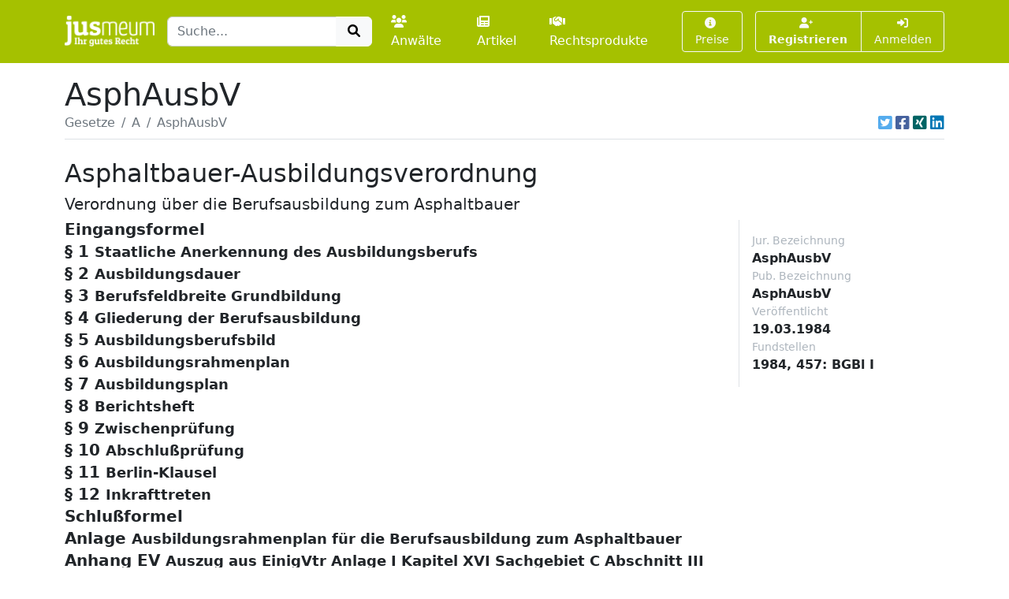

--- FILE ---
content_type: text/html; charset=UTF-8
request_url: https://www.jusmeum.de/gesetz/asphausbv/%c2%a712
body_size: 12478
content:
<!doctype html>
<html lang="de">
  <head>
    <title>AsphAusbV</title>
    <meta charset="utf-8">
    <meta name="viewport" content="width=device-width, initial-scale=1">
<meta name="description" content="AsphAusbV und alle anderen deutschen Bundesgesetze jeweils in der aktuellen Fassung online lesen und durchsuchen.">
      <meta name="robots" content="noindex, nofollow">
        <link href="/css/styles.min.css?cb=2" rel="stylesheet">
  
  </head>
  <body>
    <header class="sticky-top" style="top:0 !important;z-index:1030;">
          <nav id="navbar-one" class="navbar navbar-expand-lg navbar-dark bg-primary">
    <div class="container">
      <a class="navbar-brand pt-1" href="/">
        <img class="img-fluid" src="/images/logos/logo-white-claim.png" style="max-height:40px;" alt="jusmeum - Ihr gutes Recht">
      </a>
      <form id="global-search-form" class="" role="search" data-ac-url="/suche" action="/suche" method="GET">
        <div class="input-group">
          <input type="text" id="q" name="q" placeholder="Suche..." accesskey="s" autocomplete="off" class="flex-grow-1 form-control" />
          <button type="submit" class="btn btn-light">
            <i class="fa fa-search fa-fw"></i>
          </button>
        </div>
         <input type="hidden" id="t" name="t" value="_" />
      </form>
      <div class="navbar-nav ps-3">
                <a class="nav-link " href="/anwaelte">
          <i class="fa fa-users me-1"></i>Anwälte
        </a>
        <a class="nav-link px-3 " href="/artikel">
          <i class="fa fa-newspaper me-1"></i>Artikel
        </a>
        <a class="nav-link " href="/rechtsprodukte">
          <i class="fa fa-handshake me-1"></i>Rechtsprodukte
        </a>
              </div>
      <button class="btn btn-outline-light navbar-toggler" type="button" data-bs-toggle="collapse" data-bs-target="#navbar-top-main" aria-controls="navbar-top-main" aria-expanded="false" aria-label="Toggle navigation">
        <span class="navbar-toggler-icon d-none"></span>
        <i class="fa fa-bars"></i>
      </button>
      <div id="navbar-top-main" class="collapse navbar-collapse h-100">
        <div class="navbar-nav ms-auto">
          
        <div class="ms-3">
      <a class="btn btn-outline-light btn-sm " href="/produkte">
        <i class="fa fa-info-circle me-1"></i>Preise
      </a>
    </div>
    <div class="ms-3">
      <div class="btn-group">
      <a class="btn btn-outline-light btn-sm fw-bold " tabindex="1" role="button" href="/auth/register">
        <i class="fa fa-user-plus me-1"></i>Registrieren
      </a>
      <a class="btn btn-outline-light btn-sm " tabindex="2" role="button" href="/login?referer=https://www.jusmeum.de/gesetz/asphausbv/%25c2%25a712" data-toggle="dynamic-modal">
        <i class="fa fa-right-to-bracket"></i> Anmelden
      </a>
      </div>
    </div>
  


        </div>
      </div>
    </div>
  </nav>

    </header>
            
    
    <main class="container py-3" style="min-height:75vh;">
        <section class="">
    <div class="">
    <h1 class="mb-0">AsphAusbV</h1>
    </div>
                <div class="border-bottom d-flex align-items-center pb-2">
                <nav aria-label="breadcrumb" class="flex-grow-1">
                    <ol class="breadcrumb">
                                                                                    <li class="breadcrumb-item">
                                    <a href="/gesetze" class="link-secondary">
                                        Gesetze
                                    </a>
                                </li>
                                                                                                                <li class="breadcrumb-item">
                                    <a href="/gesetze?char=A" class="link-secondary">
                                        A
                                    </a>
                                </li>
                                                                                                                <li class="breadcrumb-item active text-secondary text-truncate" style="max-width:33%;" aria-current="page">
                                    AsphAusbV
                                </li>
                                                                        </ol>
                </nav>
                                    <div class="ms-auto">
                                  

            <div class="d-inline-flex">
                                <a class="ms-1 text-brand-twitter" href="javascript:;" data-share="window-open" data-width="600" data-height="300" data-url="https://twitter.com/intent/tweet?text=AsphAusbV&url=https%3A%2F%2Fwww.jusmeum.de%2Fgesetz%2Fasphausbv%2F%25c2%25a712" title="Auf Twitter teilen">
                    <i class="fab fa-twitter-square fa-lg"></i>
                </a>
                <a class="ms-1 text-brand-facebook" href="javascript:;" data-share="window-open" data-wwidth="800" data-height="400" data-url="http://www.facebook.com/sharer.php?u=https%3A%2F%2Fwww.jusmeum.de%2Fgesetz%2Fasphausbv%2F%25c2%25a712" title="Auf Facebook teilen">
                    <i class="fab fa-facebook-square fa-lg"></i>
                </a>
                <a class="ms-1 text-brand-xing" href="javascript:;" data-share="window-open" data-width="600" data-height="450" data-url="https://www.xing.com/app/user?op=share;url=https%3A%2F%2Fwww.jusmeum.de%2Fgesetz%2Fasphausbv%2F%25c2%25a712" title="Auf XING teilen">
                    <i class="fab fa-xing-square fa-lg"></i>
                </a>
                <a class="ms-1 text-brand-linkedin" href="javascript:;" data-share="window-open" data-width="500" data-height="600" data-url="https://www.linkedin.com/sharing/share-offsite/?url=https%3A%2F%2Fwww.jusmeum.de%2Fgesetz%2Fasphausbv%2F%25c2%25a712" title="Auf LinkedIn teilen">
                    <i class="fab fa-linkedin fa-lg"></i>
                </a>
            </div>
            
        </div>
                            </div>
        
    <div id="law" class="py-4">
      <h2>Asphaltbauer-Ausbildungsverordnung</h2>
      <h3 class="h5">Verordnung über die Berufsausbildung zum Asphaltbauer</h3>
      <div class="row">
        <div class="col-md-9">
            
    
              
    
      
    
        <div id="Eingangsformel" class="law-norm">
      <div class="sticky-top bg-white" style="top:160px;z-index:0;">
        <div class="law-norm-title pb-1">
          <h4 class="h5 mb-0">
            <a class="law-norm-title-link text-reset fw-bold collapsed" data-searchable data-bs-toggle="collapse" href="#law-norm-9126-children">
              <span>Eingangsformel</span>
              <small></small>
            </a>
          </h4>
        </div>
      </div>
      <div id="law-norm-9126-children" class="collapse law-norm-children">
                  <div class="border-start border-primary ms-1">
            <div class="law-norm-text px-3 py-2" data-searchable>
               <p>Auf Grund des &#xA7; 25 des Berufsbildungsgesetzes vom 14. August 1969 (BGBl. I S. 1112), der zuletzt durch &#xA7; 24 Nr. 1 des Gesetzes vom 24. August 1976 (BGBl. I S. 2525) ge&#xE4;ndert worden ist, wird im Einvernehmen mit dem Bundesminister f&#xFC;r Bildung und Wissenschaft verordnet:</p>

            </div>
          </div>
        
              </div>
    </div>


  

        
    
      
    
        <div id="§1" class="law-norm">
      <div class="sticky-top bg-white" style="top:160px;z-index:1;">
        <div class="law-norm-title pb-1">
          <h4 class="h5 mb-0">
            <a class="law-norm-title-link text-reset fw-bold collapsed" data-searchable data-bs-toggle="collapse" href="#law-norm-9127-children">
              <span>§ 1</span>
              <small>Staatliche Anerkennung des Ausbildungsberufs</small>
            </a>
          </h4>
        </div>
      </div>
      <div id="law-norm-9127-children" class="collapse law-norm-children">
                  <div class="border-start border-primary ms-1">
            <div class="law-norm-text px-3 py-2" data-searchable>
               <p>Der Ausbildungsberuf Asphaltbauer wird staatlich anerkannt.</p>

            </div>
          </div>
        
              </div>
    </div>


  

        
    
      
    
        <div id="§2" class="law-norm">
      <div class="sticky-top bg-white" style="top:160px;z-index:2;">
        <div class="law-norm-title pb-1">
          <h4 class="h5 mb-0">
            <a class="law-norm-title-link text-reset fw-bold collapsed" data-searchable data-bs-toggle="collapse" href="#law-norm-9128-children">
              <span>§ 2</span>
              <small>Ausbildungsdauer</small>
            </a>
          </h4>
        </div>
      </div>
      <div id="law-norm-9128-children" class="collapse law-norm-children">
                  <div class="border-start border-primary ms-1">
            <div class="law-norm-text px-3 py-2" data-searchable>
               <p>Die Ausbildung dauert drei Jahre. Auszubildende, denen der Besuch eines nach landesrechtlichen Vorschriften eingef&#xFC;hrten schulischen Berufsgrundbildungsjahres nach einer Rechtsverordnung gem&#xE4;&#xDF; &#xA7; 29 Abs. 1 des Berufsgrundbildungsgesetzes als erstes Jahr der Berufsausbildung anzurechnen ist, beginnen die betriebliche Ausbildung im zweiten Ausbildungsjahr.</p>

            </div>
          </div>
        
              </div>
    </div>


  

        
    
      
    
        <div id="§3" class="law-norm">
      <div class="sticky-top bg-white" style="top:160px;z-index:3;">
        <div class="law-norm-title pb-1">
          <h4 class="h5 mb-0">
            <a class="law-norm-title-link text-reset fw-bold collapsed" data-searchable data-bs-toggle="collapse" href="#law-norm-9129-children">
              <span>§ 3</span>
              <small>Berufsfeldbreite Grundbildung</small>
            </a>
          </h4>
        </div>
      </div>
      <div id="law-norm-9129-children" class="collapse law-norm-children">
                  <div class="border-start border-primary ms-1">
            <div class="law-norm-text px-3 py-2" data-searchable>
               <p>Die Ausbildung im ersten Ausbildungsjahr vermittelt eine berufsfeldbreite Grundbildung, wenn die betriebliche Ausbildung nach dieser Verordnung und die Ausbildung in der Berufsschule nach den landesrechtlichen Vorschriften &#xFC;ber das Berufsgrundbildungsjahr erfolgen.</p>

            </div>
          </div>
        
              </div>
    </div>


  

        
    
      
    
        <div id="§4" class="law-norm">
      <div class="sticky-top bg-white" style="top:160px;z-index:4;">
        <div class="law-norm-title pb-1">
          <h4 class="h5 mb-0">
            <a class="law-norm-title-link text-reset fw-bold collapsed" data-searchable data-bs-toggle="collapse" href="#law-norm-9130-children">
              <span>§ 4</span>
              <small>Gliederung der Berufsausbildung</small>
            </a>
          </h4>
        </div>
      </div>
      <div id="law-norm-9130-children" class="collapse law-norm-children">
                  <div class="border-start border-primary ms-1">
            <div class="law-norm-text px-3 py-2" data-searchable>
               <p>(1) Die Berufsausbildung im ersten Ausbildungsjahr ist wie folgt zu gliedern: <dl Font="normal" Type="arabic"><dt>1.</dt><dd Font="normal"><div Size="normal">berufliche Grundbildung in &#xFC;berbetrieblichen Ausbildungsst&#xE4;tten in 20 Wochen,</div></dd> <dt>2.</dt><dd Font="normal"><div Size="normal">Unterricht der Berufsschule nach Ma&#xDF;gabe der Rahmenlehrpl&#xE4;ne der L&#xE4;nder in 20 Wochen,</div></dd> <dt>3.</dt><dd Font="normal"><div Size="normal">berufliche Grundbildung in der betrieblichen Ausbildungsst&#xE4;tte in 12 Wochen.</div></dd> </dl> </p><p>(2) Gegenstand der beruflichen Grundbildung nach Absatz 1 Nr. 1 und 3 sind die in der Anlage in Abschnitt I aufgef&#xFC;hrten Fertigkeiten und Kenntnisse.</p><p>(3) Zur Vertiefung der beruflichen Grundbildung nach Absatz 2 und als Beginn der beruflichen Fachbildung sind im zweiten Ausbildungsjahr w&#xE4;hrend 13 Wochen insbesondere die in der Anlage in Abschnitt II unter der laufenden Nummer 2 Buchstaben a und c, Nr. 3 Buchstabe a, Nr. 4 Buchstaben a und b, Nr. 5 Buchstaben a und b, Nr. 6 Buchstaben a, b, c, e und f, Nr. 7 Buchstaben a bis c und Nr. 9 aufgef&#xFC;hrten Fertigkeiten und Kenntnisse in geeigneten betrieblichen oder &#xFC;berbetrieblichen Ausbildungsst&#xE4;tten zu vermitteln.</p><p>(4) Zur Erg&#xE4;nzung der beruflichen Fachbildung sind im dritten Ausbildungsjahr w&#xE4;hrend 8 Wochen insbesondere die in der Anlage zu Abschnitt II unter der laufenden Nummer 2 Buchstaben b und d, Nr. 3 Buchstaben c und d, Nr. 4 Buchstaben c und d, Nr. 5 Buchstaben c und d, Nr. 10 Buchstaben a bis d und Nr. 11 aufgef&#xFC;hrten Fertigkeiten und Kenntnisse in geeigneten betrieblichen oder &#xFC;berbetrieblichen Ausbildungsst&#xE4;tten zu vermitteln.</p><p>(5) Im zweiten und dritten Ausbildungsjahr ist der Unterricht der Berufsschule in den Zeiten der beruflichen Fachbildung in der betrieblichen Ausbildungsst&#xE4;tte enthalten.</p><p>(6) Der Urlaub ist jeweils auf die Dauer der Berufsausbildung in der betrieblichen Ausbildungsst&#xE4;tte anzurechnen.</p> 

            </div>
          </div>
        
              </div>
    </div>


  

        
    
      
    
        <div id="§5" class="law-norm">
      <div class="sticky-top bg-white" style="top:160px;z-index:5;">
        <div class="law-norm-title pb-1">
          <h4 class="h5 mb-0">
            <a class="law-norm-title-link text-reset fw-bold collapsed" data-searchable data-bs-toggle="collapse" href="#law-norm-9131-children">
              <span>§ 5</span>
              <small>Ausbildungsberufsbild</small>
            </a>
          </h4>
        </div>
      </div>
      <div id="law-norm-9131-children" class="collapse law-norm-children">
                  <div class="border-start border-primary ms-1">
            <div class="law-norm-text px-3 py-2" data-searchable>
               <p>Gegenstand der Berufsausbildung sind mindestens die folgenden Fertigkeiten und Kenntnisse: <dl Font="normal" Type="arabic"><dt>1.</dt><dd Font="normal"><div Size="normal">Arbeitsschutz, Unfallverh&#xFC;tung, Umweltschutz und rationelle Energieverwendung,</div></dd> <dt>2.</dt><dd Font="normal"><div Size="normal">Organisation der Arbeitsst&#xE4;tte, Arbeits- und Sozialrecht,</div></dd> <dt>3.</dt><dd Font="normal"><div Size="normal">Lesen und Anfertigen von Skizzen und Zeichnungen,</div></dd> <dt>4.</dt><dd Font="normal"><div Size="normal">Einrichten von Baustellen, Durchf&#xFC;hren von Vermessungsarbeiten,</div></dd> <dt>5.</dt><dd Font="normal"><div Size="normal">Grundfertigkeiten im Tief- und Stra&#xDF;enbau,</div></dd> <dt>6.</dt><dd Font="normal"><div Size="normal">Grundfertigkeiten im Steinbau, in der Herstellung von Putz und Estrich und im Verlegen von Fliesen,</div></dd> <dt>7.</dt><dd Font="normal"><div Size="normal">Grundfertigkeiten im Stahlbetonbau,</div></dd> <dt>8.</dt><dd Font="normal"><div Size="normal">Grundfertigkeiten im Holzbau, in der Erstellung von Ger&#xFC;sten und Leichtw&#xE4;nden,</div></dd> <dt>9.</dt><dd Font="normal"><div Size="normal">Arbeiten mit Kunststoffen,</div></dd> <dt>10.</dt><dd Font="normal"><div Size="normal">Bearbeiten von Metallen,</div></dd> <dt>11.</dt><dd Font="normal"><div Size="normal">Instandhalten von Werkzeugen, Einrichten und Warten von Ger&#xE4;ten und Maschinen,</div></dd> <dt>12.</dt><dd Font="normal"><div Size="normal">Abdichten gegen Bodenfeuchtigkeit,</div></dd> <dt>13.</dt><dd Font="normal"><div Size="normal">Abdichten gegen Sicker- und Oberfl&#xE4;chenwasser,</div></dd> <dt>14.</dt><dd Font="normal"><div Size="normal">Abdichten von Br&#xFC;ckenbauwerken,</div></dd> <dt>15.</dt><dd Font="normal"><div Size="normal">Aufbereiten von Gu&#xDF;asphalt und Asphaltmastix,</div></dd> <dt>16.</dt><dd Font="normal"><div Size="normal">Einbauen von Gu&#xDF;asphalt und Asphaltmastix,</div></dd> <dt>17.</dt><dd Font="normal"><div Size="normal">Entnehmen von Materialproben,</div></dd> <dt>18.</dt><dd Font="normal"><div Size="normal">Durchf&#xFC;hren von W&#xE4;rme- und Schalld&#xE4;mma&#xDF;nahmen in Verbindung mit Gu&#xDF;asphalt,</div></dd> <dt>19.</dt><dd Font="normal"><div Size="normal">Herstellen und Schlie&#xDF;en von Fugen,</div></dd> <dt>20.</dt><dd Font="normal"><div Size="normal">Auftragen von Kunststoffbeschichtungen auf Gu&#xDF;asphalt.</div></dd> </dl></p>

            </div>
          </div>
        
              </div>
    </div>


  

        
    
      
    
        <div id="§6" class="law-norm">
      <div class="sticky-top bg-white" style="top:160px;z-index:6;">
        <div class="law-norm-title pb-1">
          <h4 class="h5 mb-0">
            <a class="law-norm-title-link text-reset fw-bold collapsed" data-searchable data-bs-toggle="collapse" href="#law-norm-9132-children">
              <span>§ 6</span>
              <small>Ausbildungsrahmenplan</small>
            </a>
          </h4>
        </div>
      </div>
      <div id="law-norm-9132-children" class="collapse law-norm-children">
                  <div class="border-start border-primary ms-1">
            <div class="law-norm-text px-3 py-2" data-searchable>
               <p>Die in &#xA7; 5 genannten Fertigkeiten und Kenntnisse sollen nach der in der Anlage f&#xFC;r die berufliche Grundbildung und f&#xFC;r die berufliche Fachbildung enthaltenen Anleitung zur sachlichen und zeitlichen Gliederung der Berufsausbildung (Ausbildungsrahmenplan) vermittelt werden. Eine von dem Ausbildungsrahmenplan innerhalb der beruflichen Grundbildung und innerhalb der beruflichen Fachbildung abweichende sachliche und zeitliche Gliederung des Ausbildungsinhalts ist insbesondere zul&#xE4;ssig, soweit betriebspraktische Besonderheiten die Abweichung erfordern.</p>

            </div>
          </div>
        
              </div>
    </div>


  

        
    
      
    
        <div id="§7" class="law-norm">
      <div class="sticky-top bg-white" style="top:160px;z-index:7;">
        <div class="law-norm-title pb-1">
          <h4 class="h5 mb-0">
            <a class="law-norm-title-link text-reset fw-bold collapsed" data-searchable data-bs-toggle="collapse" href="#law-norm-9133-children">
              <span>§ 7</span>
              <small>Ausbildungsplan</small>
            </a>
          </h4>
        </div>
      </div>
      <div id="law-norm-9133-children" class="collapse law-norm-children">
                  <div class="border-start border-primary ms-1">
            <div class="law-norm-text px-3 py-2" data-searchable>
               <p>Der Ausbildende hat unter Zugrundelegung des Ausbildungsrahmenplans f&#xFC;r den Auszubildenden einen Ausbildungsplan zu erstellen.</p>

            </div>
          </div>
        
              </div>
    </div>


  

        
    
      
    
        <div id="§8" class="law-norm">
      <div class="sticky-top bg-white" style="top:160px;z-index:8;">
        <div class="law-norm-title pb-1">
          <h4 class="h5 mb-0">
            <a class="law-norm-title-link text-reset fw-bold collapsed" data-searchable data-bs-toggle="collapse" href="#law-norm-9134-children">
              <span>§ 8</span>
              <small>Berichtsheft</small>
            </a>
          </h4>
        </div>
      </div>
      <div id="law-norm-9134-children" class="collapse law-norm-children">
                  <div class="border-start border-primary ms-1">
            <div class="law-norm-text px-3 py-2" data-searchable>
               <p>Der Auszubildende hat ein Berichtsheft in Form eines Ausbildungsnachweises zu f&#xFC;hren. Ihm ist Gelegenheit zu geben, das Berichtsheft w&#xE4;hrend der Ausbildungszeit zu f&#xFC;hren. Der Ausbildende hat das Berichtsheft regelm&#xE4;&#xDF;ig durchzusehen.</p>

            </div>
          </div>
        
              </div>
    </div>


  

        
    
      
    
        <div id="§9" class="law-norm">
      <div class="sticky-top bg-white" style="top:160px;z-index:9;">
        <div class="law-norm-title pb-1">
          <h4 class="h5 mb-0">
            <a class="law-norm-title-link text-reset fw-bold collapsed" data-searchable data-bs-toggle="collapse" href="#law-norm-9135-children">
              <span>§ 9</span>
              <small>Zwischenprüfung</small>
            </a>
          </h4>
        </div>
      </div>
      <div id="law-norm-9135-children" class="collapse law-norm-children">
                  <div class="border-start border-primary ms-1">
            <div class="law-norm-text px-3 py-2" data-searchable>
               <p>(1) Zur Ermittlung des Ausbildungsstandes ist eine Zwischenpr&#xFC;fung durchzuf&#xFC;hren. Sie soll vor dem Ende des zweiten Ausbildungsjahres stattfinden.</p><p>(2) Die Zwischenpr&#xFC;fung erstreckt sich auf die in der Anlage in Abschnitt I f&#xFC;r das erste Ausbildungsjahr und in Abschnitt II unter der laufenden Nummer 2 Buchstaben a und c, Nr. 6 Buchstaben a bis c, e und f, Nr. 7 Buchstaben a, b und e bis h und Nr. 9 f&#xFC;r das zweite Ausbildungsjahr aufgef&#xFC;hrten Fertigkeiten und Kenntnisse sowie auf den im Berufsschulunterricht entsprechend den Rahmenlehrpl&#xE4;nen zu vermittelnden Lehrstoff, soweit er f&#xFC;r die Berufsausbildung wesentlich ist.</p><p>(3) Zum Nachweis der Fertigkeiten soll der Pr&#xFC;fling in insgesamt h&#xF6;chstens 4 Stunden 2 Arbeitsproben durchf&#xFC;hren. <br/>Hierf&#xFC;r kommen insbesondere in Betracht: <dl Font="normal" Type="arabic"><dt>1.</dt><dd Font="normal"><div Size="normal">Anfertigen einer der 3 folgenden Arbeitsproben aus dem Bereich der beruflichen Grundbildung:<dl Font="normal" Type="arabic"><dt>a)</dt><dd Font="normal"><div Size="normal">Versetzen von Randsteinen und Verlegen von Gehwegplatten in Sand- und M&#xF6;rtelbett,</div></dd> <dt>b)</dt><dd Font="normal"><div Size="normal">Herstellen eines waagerechten Ausgleichsestrichs,</div></dd> <dt>c)</dt><dd Font="normal"><div Size="normal">Herstellen der Schalung f&#xFC;r einen rechteckigen Stahlbetonteil einschlie&#xDF;lich Abst&#xFC;tzung und Sicherung gegen Verschieben,</div></dd> </dl></div></dd> <dt>2.</dt><dd Font="normal"><div Size="normal">Anfertigen einer der 4 folgenden Arbeitsproben aus dem Bereich der beruflichen Fachbildung:<dl Font="normal" Type="arabic"><dt>a)</dt><dd Font="normal"><div Size="normal">Verlegen von D&#xE4;mmstoffen einschlie&#xDF;lich Randstreifen als Unterlage eines schwimmenden Gu&#xDF;asphaltestrichs,</div></dd> <dt>b)</dt><dd Font="normal"><div Size="normal">Verlegen eines Gu&#xDF;asphaltbelages, einlagig, mit Splitt abstreuen und mit Walze andr&#xFC;cken,</div></dd> <dt>c)</dt><dd Font="normal"><div Size="normal">Verlegen eines Gu&#xDF;asphaltestrichs, einlagig, mit Sand abreiben,</div></dd> <dt>d)</dt><dd Font="normal"><div Size="normal">Durchf&#xFC;hren einer Reparatur in einem Asphaltbelag einschlie&#xDF;lich einer Naht.</div></dd> </dl> </div></dd> </dl></p><p>(4) Zum Nachweis der Kenntnisse soll der Pr&#xFC;fling in insgesamt h&#xF6;chstens 180 Minuten Aufgaben aus folgenden Gebieten schriftlich l&#xF6;sen: <dl Font="normal" Type="arabic"><dt>1.</dt><dd Font="normal"><div Size="normal">Baustoffkunde:</div><div Size="normal">Bauholz, k&#xFC;nstliche Steine und Platten, Gips, Kalk, Zement, Bitumen, Zuschl&#xE4;ge, Beton, Asphalt, Abdichtungs- und D&#xE4;mmstoffe;</div></dd> <dt>2.</dt><dd Font="normal"><div Size="normal">Arbeitskunde:<dl Font="normal" Type="arabic"><dt>a)</dt><dd Font="normal"><div Size="normal">Vermessungsger&#xE4;te, Werkzeuge, Bauger&#xE4;te</div></dd> <dt>b)</dt><dd Font="normal"><div Size="normal">Arbeitsschutz, Unfallverh&#xFC;tung,</div></dd> <dt>c)</dt><dd Font="normal"><div Size="normal">Ausf&#xFC;hrungsregeln f&#xFC;r die Herstellung von Mauerwerk, Beton, Gu&#xDF;asphalt- und Zementestrich, Plattenbel&#xE4;gen,</div></dd> <dt>d)</dt><dd Font="normal"><div Size="normal">Abdichten gegen Feuchtigkeit;</div></dd> </dl></div></dd> <dt>3.</dt><dd Font="normal"><div Size="normal">Ermitteln von L&#xE4;ngen, Breiten und H&#xF6;hen aus Zeichnungen;</div></dd> <dt>4.</dt><dd Font="normal"><div Size="normal">Berechnen von geradlinig begrenzten Fl&#xE4;chen und K&#xF6;rpern einfacher Bauteile;</div></dd> <dt>5.</dt><dd Font="normal"><div Size="normal">Baustoffbedarfsberechnungen;</div></dd> <dt>6.</dt><dd Font="normal"><div Size="normal">Darstellen einfacher Bauk&#xF6;rper als Skizze;</div></dd> <dt>7.</dt><dd Font="normal"><div Size="normal">Lesen einfacher Zeichnungen und Verlegepl&#xE4;ne.</div></dd> </dl>Die schriftlichen Aufgaben sollen auch praxisbezogene F&#xE4;lle ber&#xFC;cksichtigen.</p><p>(5) Die in Absatz 4 genannte Pr&#xFC;fungsdauer kann insbesondere unterschritten werden, soweit die schriftliche Pr&#xFC;fung in programmierter Form durchgef&#xFC;hrt wird.</p> 

            </div>
          </div>
        
              </div>
    </div>


  

        
    
      
    
        <div id="§10" class="law-norm">
      <div class="sticky-top bg-white" style="top:160px;z-index:10;">
        <div class="law-norm-title pb-1">
          <h4 class="h5 mb-0">
            <a class="law-norm-title-link text-reset fw-bold collapsed" data-searchable data-bs-toggle="collapse" href="#law-norm-9136-children">
              <span>§ 10</span>
              <small>Abschlußprüfung</small>
            </a>
          </h4>
        </div>
      </div>
      <div id="law-norm-9136-children" class="collapse law-norm-children">
                  <div class="border-start border-primary ms-1">
            <div class="law-norm-text px-3 py-2" data-searchable>
               <p>(1) Die Abschlu&#xDF;pr&#xFC;fung erstreckt sich auf die in der Anlage aufgef&#xFC;hrten Fertigkeiten und Kenntnisse sowie auf den im Berufsschulunterricht vermittelten Lehrstoff, soweit dieser f&#xFC;r die Berufsausbildung wesentlich ist.</p><p>(2) Zum Nachweis der Fertigkeiten soll der Pr&#xFC;fling in insgesamt h&#xF6;chstens 8 Stunden eine Arbeitsprobe durchf&#xFC;hren. <br/>Hierf&#xFC;r kommen insbesondere in Betracht: <dl Font="normal" Type="arabic"><dt>1.</dt><dd Font="normal"><div Size="normal">Verlegen eines schwimmenden Estrichs, bestehend aus einer mehrlagigen D&#xE4;mmung, Randstreifen und Gu&#xDF;asphaltestrich,</div></dd> <dt>2.</dt><dd Font="normal"><div Size="normal">Herstellen eines Br&#xFC;ckenlagers, bestehend aus einer Dichtungsschicht, einer Gu&#xDF;asphaltschutzschicht und Gu&#xDF;asphaltdeckschicht,</div></dd> <dt>3.</dt><dd Font="normal"><div Size="normal">Verlegen eines mehrlagigen Gu&#xDF;asphaltbelages mit gr&#xF6;&#xDF;erem Gef&#xE4;lle einschlie&#xDF;lich Fugenanschl&#xFC;ssen,</div></dd> <dt>4.</dt><dd Font="normal"><div Size="normal">Herstellen eines mehrlagigen Asphaltbelages in Na&#xDF;r&#xE4;umen mit Gef&#xE4;lle einschlie&#xDF;lich Fugen und Anschlu&#xDF; eines Ablaufs.</div></dd> </dl> </p><p>(3) Zum Nachweis der Kenntnisse soll der Pr&#xFC;fling in den Pr&#xFC;fungsf&#xE4;chern Technologie, Technische Mathematik, Technisches Zeichnen und Wirtschafts- und Sozialkunde schriftlich gepr&#xFC;ft werden. Es kommen Fragen und Aufgaben insbesondere aus folgenden Gebieten in Betracht: <dl Font="normal" Type="arabic"><dt>1.</dt><dd Font="normal"><div Size="normal">im Pr&#xFC;fungsfach Technologie:<dl Font="normal" Type="arabic"><dt>a)</dt><dd Font="normal"><div Size="normal">Baustoffkunde:<dl Font="normal" Type="arabic"><dt>aa)</dt><dd Font="normal"><div Size="normal">Bitumensorten,</div></dd> <dt>bb)</dt><dd Font="normal"><div Size="normal">Mineralstoffe,</div></dd> <dt>cc)</dt><dd Font="normal"><div Size="normal">Asphaltmischgutarten und Mischgutrezepturen,</div></dd> <dt>dd)</dt><dd Font="normal"><div Size="normal">Voranstrichmittel, Deckaufstrich-, Klebe- und Fugenmassen,</div></dd> <dt>ee)</dt><dd Font="normal"><div Size="normal">Abdichtungsstoffe,</div></dd> <dt>ff)</dt><dd Font="normal"><div Size="normal">D&#xE4;mmstoffe,</div></dd> </dl></div></dd> <dt>b)</dt><dd Font="normal"><div Size="normal">Arbeitskunde:<dl Font="normal" Type="arabic"><dt>aa)</dt><dd Font="normal"><div Size="normal">Arbeitsschutz, Unfallverh&#xFC;tung, Umweltschutz und rationelle Energieverwendung,</div></dd> <dt>bb)</dt><dd Font="normal"><div Size="normal">berufsbezogene Vermessungsger&#xE4;te,</div></dd> <dt>cc)</dt><dd Font="normal"><div Size="normal">Maschinen und Ger&#xE4;te, Schutzvorrichtungen,</div></dd> <dt>dd)</dt><dd Font="normal"><div Size="normal">Hitzeschutz,</div></dd> <dt>ee)</dt><dd Font="normal"><div Size="normal">Verkehrssicherung,</div></dd> <dt>ff)</dt><dd Font="normal"><div Size="normal">Materiallagerung und Materialtransport,</div></dd> <dt>gg)</dt><dd Font="normal"><div Size="normal">Asphaltbauweisen im Hoch-, Industrie-, Br&#xFC;cken- und Stra&#xDF;enbau;</div></dd> </dl></div></dd> </dl></div></dd> <dt>2.</dt><dd Font="normal"><div Size="normal">im Pr&#xFC;fungsfach Technische Mathematik:<dl Font="normal" Type="arabic"><dt>a)</dt><dd Font="normal"><div Size="normal">L&#xE4;ngen-, Fl&#xE4;chen-, Volumen-, Massen- und Eigenlastberechnungen von Baustoffen und Bauteilen,</div></dd> <dt>b)</dt><dd Font="normal"><div Size="normal">Baustoffbedarfsberechnungen;</div></dd> </dl></div></dd> <dt>3.</dt><dd Font="normal"><div Size="normal">im Pr&#xFC;fungsfach Technisches Zeichnen:<dl Font="normal" Type="arabic"><dt>a)</dt><dd Font="normal"><div Size="normal">Anfertigen von Handskizzen nach Angabe oder Aufma&#xDF;,</div></dd> <dt>b)</dt><dd Font="normal"><div Size="normal">Lesen und Erl&#xE4;utern von Pl&#xE4;nen und Zeichnungen;</div></dd> </dl></div></dd> <dt>4.</dt><dd Font="normal"><div Size="normal">im Pr&#xFC;fungsfach Wirtschafts- und Sozialkunde:</div><div Size="normal">Wirtschafts- und Sozialkunde.</div></dd> </dl>Die Fragen und Aufgaben sollen auch praxisbezogene F&#xE4;lle ber&#xFC;cksichtigen.</p><p>(4) F&#xFC;r die schriftliche Kenntnispr&#xFC;fung ist von folgenden zeitlichen H&#xF6;chstwerten auszugehen: <br/><table frame="none" tocentry="%yes;">
 
 
 
 
 
 <tr>
 <td align="left" valign="top">1.</td>
 <td align="left" valign="top">im Pr&#xFC;fungsfach Technologie
 </td>
 <td align="right" valign="bottom">120 Minuten,</td>
 </tr>
 <tr>
 <td align="left" valign="top">2.</td>
 <td align="left" valign="top">im Pr&#xFC;fungsfach Technische Mathematik
 </td>
 <td align="right" valign="bottom">90 Minuten,</td>
 </tr>
 <tr>
 <td align="left" valign="top">3.</td>
 <td align="left" valign="top">im Pr&#xFC;fungsfach Technisches Zeichnen</td>
 <td align="right" valign="bottom">90 Minuten</td>
 </tr>
 <tr>
 <td align="left" valign="top">4.</td>
 <td align="left" valign="top">im Pr&#xFC;fungsfach Wirtschafts- und Sozialkunde
 </td>
 <td align="right" valign="bottom">60 Minuten.</td>
 </tr>
 
 
</table> </p><p>(5) Die in Absatz 4 genannte Pr&#xFC;fungsdauer kann insbesondere unterschritten werden, soweit die schriftliche Pr&#xFC;fung in programmierter Form durchgef&#xFC;hrt wird.</p><p>(6) Die schriftliche Pr&#xFC;fung ist auf Antrag des Pr&#xFC;flings oder nach Ermessen des Pr&#xFC;fungsausschusses in einzelnen F&#xE4;chern durch eine m&#xFC;ndliche Pr&#xFC;fung zu erg&#xE4;nzen, wenn diese f&#xFC;r das Bestehen der Pr&#xFC;fung den Ausschlag geben kann. Die schriftliche Pr&#xFC;fung hat gegen&#xFC;ber der m&#xFC;ndlichen das doppelte Gewicht.</p><p>(7) Innerhalb der Kenntnispr&#xFC;fung hat das Pr&#xFC;fungsfach Technologie gegen&#xFC;ber jedem der &#xFC;brigen Pr&#xFC;fungsf&#xE4;cher das doppelte Gewicht.</p><p>(8) Die Pr&#xFC;fung ist bestanden, wenn jeweils in der Fertigkeits- und Kenntnispr&#xFC;fung sowie innerhalb der Kenntnispr&#xFC;fung im Pr&#xFC;fungsfach Technologie mindestens ausreichende Leistungen erbracht sind.</p> 

            </div>
          </div>
        
              </div>
    </div>


  

        
    
      
    
        <div id="§11" class="law-norm">
      <div class="sticky-top bg-white" style="top:160px;z-index:11;">
        <div class="law-norm-title pb-1">
          <h4 class="h5 mb-0">
            <a class="law-norm-title-link text-reset fw-bold collapsed" data-searchable data-bs-toggle="collapse" href="#law-norm-9137-children">
              <span>§ 11</span>
              <small>Berlin-Klausel</small>
            </a>
          </h4>
        </div>
      </div>
      <div id="law-norm-9137-children" class="collapse law-norm-children">
                  <div class="border-start border-primary ms-1">
            <div class="law-norm-text px-3 py-2" data-searchable>
               <p>Diese Verordnung gilt nach &#xA7; 14 des Dritten &#xDC;berleitungsgesetzes in Verbindung mit &#xA7; 112 des Berufsbildungsgesetzes auch im Land Berlin.</p>

            </div>
          </div>
        
              </div>
    </div>


  

        
    
      
    
        <div id="§12" class="law-norm">
      <div class="sticky-top bg-white" style="top:160px;z-index:12;">
        <div class="law-norm-title pb-1">
          <h4 class="h5 mb-0">
            <a class="law-norm-title-link text-reset fw-bold collapsed" data-searchable data-bs-toggle="collapse" href="#law-norm-9138-children">
              <span>§ 12</span>
              <small>Inkrafttreten</small>
            </a>
          </h4>
        </div>
      </div>
      <div id="law-norm-9138-children" class="collapse law-norm-children">
                  <div class="border-start border-primary ms-1">
            <div class="law-norm-text px-3 py-2" data-searchable>
               <p>Diese Verordnung tritt am 1. August 1984 in Kraft.</p>

            </div>
          </div>
        
              </div>
    </div>


  

        
    
      
    
        <div id="Schlußformel" class="law-norm">
      <div class="sticky-top bg-white" style="top:160px;z-index:13;">
        <div class="law-norm-title pb-1">
          <h4 class="h5 mb-0">
            <a class="law-norm-title-link text-reset fw-bold collapsed" data-searchable data-bs-toggle="collapse" href="#law-norm-9139-children">
              <span>Schlußformel</span>
              <small></small>
            </a>
          </h4>
        </div>
      </div>
      <div id="law-norm-9139-children" class="collapse law-norm-children">
                  <div class="border-start border-primary ms-1">
            <div class="law-norm-text px-3 py-2" data-searchable>
               <p>Der Bundesminister f&#xFC;r Wirtschaft</p>

            </div>
          </div>
        
              </div>
    </div>


  

        
    
      
    
        <div id="Anlage" class="law-norm">
      <div class="sticky-top bg-white" style="top:160px;z-index:14;">
        <div class="law-norm-title pb-1">
          <h4 class="h5 mb-0">
            <a class="law-norm-title-link text-reset fw-bold collapsed" data-searchable data-bs-toggle="collapse" href="#law-norm-9140-children">
              <span>Anlage</span>
              <small>Ausbildungsrahmenplan für die Berufsausbildung zum Asphaltbauer</small>
            </a>
          </h4>
        </div>
      </div>
      <div id="law-norm-9140-children" class="collapse law-norm-children">
                  <div class="border-start border-primary ms-1">
            <div class="law-norm-text px-3 py-2" data-searchable>
               <p><div class="lawComment" typ="Fundstelle">(Fundstelle: BGBl. I 1984, 461 - 467)</div><br/><table frame="all" tocentry="%yes;"><tr><td colspan="5">Abschnitt I: Berufliche Grundbildung</td></tr><tr><td>Lfd. Nr.</td><td>Teil des Ausbildungsberufsbilds</td><td>zu vermittelnde Fertigkeiten und Kenntnisse</td><td colspan="2">zeitliche Richtwerte in Wochen im ersten Ausbildungsjahr</td></tr><tr><td align="center">1</td><td align="center">2</td><td align="center">3</td><td align="center" colspan="2">4</td></tr><tr><td valign="top">1</td><td valign="top">Arbeitsschutz, Unfallverh&#xFC;tung, Umweltschutz und rationelle Energieverwendung<br/>(&#xA7; 5 Nr. 1)</td><td><dl Font="normal" Type="arabic"><dt>a)</dt><dd Font="normal"><div Size="normal">allgemeine Arbeitsschutzvorschriften nennen</div></dd><dt>b)</dt><dd Font="normal"><div Size="normal">berufsbezogene Vorschriften und Merkbl&#xE4;tter der Tr&#xE4;ger der gesetzlichen Unfallversicherung nennen</div></dd><dt>c)</dt><dd Font="normal"><div Size="normal">pers&#xF6;nliche Schutzausr&#xFC;stung zur Vermeidung von Verletzungen und Berufskrankheiten anwenden</div></dd><dt>d)</dt><dd Font="normal"><div Size="normal">unfallverursachendes Verhalten sowie berufstypische Unfallquellen und -situationen beschreiben</div></dd><dt>e)</dt><dd Font="normal"><div Size="normal">bei Entstehungsbr&#xE4;nden Schutzma&#xDF;nahmen ergreifen</div></dd><dt>f)</dt><dd Font="normal"><div Size="normal">Ma&#xDF;nahmen der Ersten Hilfe, insbesondere bei Verbrennungen, einleiten</div></dd><dt>g)</dt><dd Font="normal"><div Size="normal">Vorschriften der Umweltschutzgesetze, soweit sie den T&#xE4;tigkeitsbereich betreffen, nennen</div></dd><dt>h)</dt><dd Font="normal"><div Size="normal">die im Ausbildungsbetrieb verwendeten Energiearten nennen und M&#xF6;glichkeiten rationeller Energieverwendung im beruflichen Einwirkungs- und Beobachtungsbereich anf&#xFC;hren</div></dd></dl></td><td align="left" morerows="2" valign="middle" colspan="2">w&#xE4;hrend des ersten Ausbildungsjahres zu vermitteln</td></tr><tr><td valign="top">2</td><td valign="top">Organisation der Arbeitsst&#xE4;tte, Arbeits- und Sozialrecht<br/>(&#xA7; 5 Nr. 2)</td><td><dl Font="normal" Type="arabic"><dt>a)</dt><dd Font="normal"><div Size="normal">Organisation der Arbeitsst&#xE4;tte beschreiben</div></dd><dt>b)</dt><dd Font="normal"><div Size="normal">Arbeitsabl&#xE4;ufe im Betrieb und auf der Baustelle beschreiben</div></dd><dt>c)</dt><dd Font="normal"><div Size="normal">Rechte und Pflichten aus dem Berufsausbildungsvertrag nennen</div></dd><dt>d)</dt><dd Font="normal"><div Size="normal">die f&#xFC;r die Berufsausbildung geltenden gesetzlichen und tariflichen Bestimmungen nennen</div></dd><dt>e)</dt><dd Font="normal"><div Size="normal">Grundz&#xFC;ge des Betriebsverfassungsgesetzes nennen</div></dd><dt>f)</dt><dd Font="normal"><div Size="normal">Grundz&#xFC;ge des Sozialversicherungsrechts nennen</div></dd></dl></td></tr><tr><td valign="top">3</td><td valign="top">Lesen und Anfertigen von Skizzen und Zeichnungen<br/>(&#xA7; 5 Nr. 3)</td><td><dl Font="normal" Type="arabic"><dt>a)</dt><dd Font="normal"><div Size="normal">Zeichenger&#xE4;te handhaben</div></dd><dt>b)</dt><dd Font="normal"><div Size="normal">Skizzen und einfache Zeichnungen unter Beachtung der Normen herstellen</div></dd><dt>c)</dt><dd Font="normal"><div Size="normal">Zeichnungen, Materialbedarfslisten und Verlegepl&#xE4;ne lesen</div></dd><dt>d)</dt><dd Font="normal"><div Size="normal">Normen anwenden sowie Tabellen, Handb&#xFC;cher und Merkbl&#xE4;tter verwenden</div></dd><dt>e)</dt><dd Font="normal"><div Size="normal">Aufma&#xDF; erstellen</div></dd></dl></td></tr><tr><td valign="top" colspan="5">&#xA0;</td></tr><tr><td valign="top">4</td><td valign="top">Einrichten von Baustellen, Durchf&#xFC;hren von Vermessungsarbeiten<br/>(&#xA7; 5 Nr. 4)</td><td><dl Font="normal" Type="arabic"><dt>a)</dt><dd Font="normal"><div Size="normal">zweckm&#xE4;&#xDF;ige Planung und Durchf&#xFC;hrung von Bauvorhaben beschreiben</div></dd><dt>b)</dt><dd Font="normal"><div Size="normal">Baustellen einrichten und sichern</div></dd><dt>c)</dt><dd Font="normal"><div Size="normal">einfache L&#xE4;ngen- und H&#xF6;henmessungen einschlie&#xDF;lich der &#xDC;bertragung von H&#xF6;hen durchf&#xFC;hren</div></dd><dt>d)</dt><dd Font="normal"><div Size="normal">Geb&#xE4;ude und Bauteile abstecken</div></dd></dl></td><td align="center" valign="middle" colspan="2">4</td></tr><tr><td valign="top">5</td><td valign="top">Grundfertigkeiten im Tief- und Stra&#xDF;enbau<br/>(&#xA7; 5 Nr. 5)</td><td><dl Font="normal" Type="arabic"><dt>a)</dt><dd Font="normal"><div Size="normal">Gr&#xE4;ben einmessen und das Gef&#xE4;lle der Sohle festlegen</div></dd><dt>b)</dt><dd Font="normal"><div Size="normal">Gr&#xE4;ben ausheben, verbauen und aussteifen</div></dd><dt>c)</dt><dd Font="normal"><div Size="normal">Drainage- und Entw&#xE4;sserungsleitungen verlegen</div></dd><dt>d)</dt><dd Font="normal"><div Size="normal">Mutterboden abheben und andecken sowie Bodenmassen einbringen und verdichten</div></dd><dt>e)</dt><dd Font="normal"><div Size="normal">Planum herstellen</div></dd><dt>f)</dt><dd Font="normal"><div Size="normal">Bel&#xE4;ge, Einfassungen und Pflasterungen aus k&#xFC;nstlichen und nat&#xFC;rlichen Steinen sowie Platten herstellen</div></dd></dl></td><td align="center" valign="middle" colspan="2">4</td></tr><tr rowsep="0"><td valign="top">6</td><td valign="top">Grundfertigkeiten im Steinbau, in der Herstellung von Putz und Estrich und im Verlegen von Fliesen<br/>(&#xA7; 5 Nr. 6)</td><td><dl Font="normal" Type="arabic"><dt>a)</dt><dd Font="normal"><div Size="normal">Werkzeuge f&#xFC;r den Stein- und Plattenbau benennen und den entsprechenden T&#xE4;tigkeiten zuordnen</div></dd><dt>b)</dt><dd Font="normal"><div Size="normal">einfache Bauteile mit k&#xFC;nstlichen und nat&#xFC;rlichen Steinen sowie aus Bauplatten herstellen, insbesondere Anlegen der Verb&#xE4;nde, Herstellen von Mauerenden, Maueranschl&#xFC;ssen und Pfeilern</div></dd><dt>c)</dt><dd Font="normal"><div Size="normal">waagerechte und senkrechte Abdichtungen durchf&#xFC;hren</div></dd><dt>d)</dt><dd Font="normal"><div Size="normal">Boden-, Sockel- und Wandfliesen bearbeiten und verlegen</div></dd><dt>e)</dt><dd Font="normal"><div Size="normal">Grundregeln der Putzhaftung erl&#xE4;utern</div></dd><dt>f)</dt><dd Font="normal"><div Size="normal">die wichtigsten Putzarten unterscheiden</div></dd><dt>g)</dt><dd Font="normal"><div Size="normal">Mauer- und Putzm&#xF6;rtel herstellen</div></dd><dt>h)</dt><dd Font="normal"><div Size="normal">Wandputz mit und ohne Lehre herstellen</div></dd><dt>i)</dt><dd Font="normal"><div Size="normal">Estrich herstellen</div></dd></dl></td><td align="center" valign="middle" colspan="2">12</td></tr><tr><td valign="top">7</td><td valign="top">Grundfertigkeiten im Stahlbetonbau<br/>(&#xA7; 5 Nr. 7)</td><td><dl Font="normal" Type="arabic"><dt>a)</dt><dd Font="normal"><div Size="normal">Material und Werkzeuge f&#xFC;r den Schalungsbau benennen und den entsprechenden Aufgaben zuordnen</div></dd><dt>b)</dt><dd Font="normal"><div Size="normal">einfache Formen f&#xFC;r Betonfertigteile herstellen</div></dd><dt>c)</dt><dd Font="normal"><div Size="normal">Schalung f&#xFC;r einfache Betonbauteile herstellen</div></dd><dt>d)</dt><dd Font="normal"><div Size="normal">Beton nach vorgegebenen Mischungsverh&#xE4;ltnissen von Hand und mit Maschine herstellen</div></dd><dt>e)</dt><dd Font="normal"><div Size="normal">Beton in Schalungen und Formen einbringen, verdichten und nachbehandeln</div></dd><dt>f)</dt><dd Font="normal"><div Size="normal">Ausbreitversuch durchf&#xFC;hren</div></dd><dt>g)</dt><dd Font="normal"><div Size="normal">Stabst&#xE4;hle und Betonstahlmatten unterscheiden und bezeichnen</div></dd><dt>h)</dt><dd Font="normal"><div Size="normal">Betonstahl schneiden und nach Zeichnung biegen</div></dd><dt>i)</dt><dd Font="normal"><div Size="normal">einfache Bewehrungsk&#xF6;rbe flechten</div></dd><dt>k)</dt><dd Font="normal"><div Size="normal">St&#xE4;hle verlegen und Bewehrungsk&#xF6;rbe in die Schalung einbringen</div></dd></dl></td><td align="center" valign="middle" colspan="2">12</td></tr><tr><td valign="top">8</td><td valign="top">Grundfertigkeiten im Holzbau, in der Erstellung von Ger&#xFC;sten und Leichtw&#xE4;nden<br/>(&#xA7; 5 Nr. 8)</td><td><dl Font="normal" Type="arabic"><dt>a)</dt><dd Font="normal"><div Size="normal">Holzarten entsprechend ihrer Verwendung ausw&#xE4;hlen</div></dd><dt>b)</dt><dd Font="normal"><div Size="normal">die wichtigsten Werkzeuge zur Holzbearbeitung unterscheiden und deren Wirkungsweise erl&#xE4;utern</div></dd><dt>c)</dt><dd Font="normal"><div Size="normal">Werkzeuge instand halten</div></dd><dt>d)</dt><dd Font="normal"><div Size="normal">einfache Me&#xDF;-, Schneid-, Hobel-, Stemm- und Bohrarbeiten durchf&#xFC;hren</div></dd><dt>e)</dt><dd Font="normal"><div Size="normal">Holzverbindungen aus Vollholz nach Zeichnung herstellen</div></dd><dt>f)</dt><dd Font="normal"><div Size="normal">Profil f&#xFC;r ein einfaches Dach herstellen</div></dd></dl><dl Font="normal" Type="arabic"><dt>g)</dt><dd Font="normal"><div Size="normal">Schmiegen ermitteln und Schablonen anfertigen</div></dd><dt>h)</dt><dd Font="normal"><div Size="normal">Teile einer Fachwerkwand nach Zeichnung herstellen</div></dd><dt>i)</dt><dd Font="normal"><div Size="normal">Leichtw&#xE4;nde und abgeh&#xE4;ngte Decken erstellen</div></dd><dt>k)</dt><dd Font="normal"><div Size="normal">D&#xE4;mmstoffe gegen W&#xE4;rme, K&#xE4;lte und Schall unterscheiden und verarbeiten</div></dd><dt>l)</dt><dd Font="normal"><div Size="normal">einfache Werkst&#xFC;cke aus dem Bereich der Zimmerei, insbesondere Lattent&#xFC;r und Bock, anfertigen</div></dd><dt>m)</dt><dd Font="normal"><div Size="normal">die wichtigsten transportablen und station&#xE4;ren Holzbearbeitungsmaschinen sowie ihre Eigenschaften und Verwendung nennen</div></dd><dt>n)</dt><dd Font="normal"><div Size="normal">wichtige Vorschriften des Ger&#xFC;stbaus erl&#xE4;utern</div></dd><dt>o)</dt><dd Font="normal"><div Size="normal">einfache Ger&#xFC;ste unfallsicher erstellen</div></dd></dl></td><td align="center" valign="middle" colspan="2">12</td></tr><tr><td valign="top">9</td><td valign="top">Arbeiten mit Kunststoffen<br/>(&#xA7; 5 Nr. 9)</td><td><dl Font="normal" Type="arabic"><dt>a)</dt><dd Font="normal"><div Size="normal">Eigenschaften der Kunststoffgruppen im Bauwesen nennen und die sich daraus ergebende Eignung f&#xFC;r bestimmte Verwendungsbereiche ableiten</div></dd><dt>b)</dt><dd Font="normal"><div Size="normal">Kunststoffrohre, -platten, -profile und -folien kleben, schwei&#xDF;en und verarbeiten</div></dd><dt>c)</dt><dd Font="normal"><div Size="normal">Kunstharze verarbeiten</div></dd></dl></td><td align="center" valign="middle" colspan="2">4</td></tr><tr><td valign="top" colspan="5">&#xA0;</td></tr><tr><td valign="top">10</td><td valign="top">Bearbeiten von Metallen<br/>(&#xA7; 5 Nr. 10)</td><td><dl Font="normal" Type="arabic"><dt>a)</dt><dd Font="normal"><div Size="normal">wichtige St&#xE4;hle und NE-Metalle nennen und ihre charakteristischen Eigenschaften beschreiben</div></dd><dt>b)</dt><dd Font="normal"><div Size="normal">Me&#xDF;-, Schneid-, Feil- und Bohrarbeiten ausf&#xFC;hren</div></dd><dt>c)</dt><dd Font="normal"><div Size="normal">Metallteile verbinden, insbesondere mit Schrauben, Stiften und Nieten</div></dd><dt>d)</dt><dd Font="normal"><div Size="normal">Korrosionsverhalten von Metallen beschreiben</div></dd><dt>e)</dt><dd Font="normal"><div Size="normal">oberfl&#xE4;chenveredelte und korrosionsgesch&#xFC;tzte Metalle ausw&#xE4;hlen und verarbeiten</div></dd></dl></td><td align="center" valign="middle" colspan="2">4</td></tr><tr><td colspan="5">&#xA0;</td></tr><tr><td colspan="5">Abschnitt II: Berufliche Fachbildung</td></tr><tr><td morerows="1">Lfd. Nr.</td><td morerows="1">Teil des Ausbildungsberufsbilds</td><td morerows="1">zu vermittelnde Fertigkeiten und Kenntnisse</td><td colspan="2">zeitliche Richtwerte in Wochen im Ausbildungsjahr</td></tr><tr><td align="center">2</td><td align="center">3</td></tr><tr><td align="center">1</td><td align="center">2</td><td align="center">3</td><td align="center" colspan="2">4</td></tr><tr><td valign="top">1</td><td valign="top">die in &#xA7; 5 Nr. 1 bis 3 aufgef&#xFC;hrten Teile des Ausbildungsberufsbilds</td><td valign="top">die in Abschnitt I Nr. 1 bis 3, Spalte 3 aufgef&#xFC;hrten Fertigkeiten und Kenntnisse</td><td align="left" colspan="2">w&#xE4;hrend des zweiten und dritten Ausbildungsjahres zu vermitteln</td></tr><tr><td morerows="3" valign="top">2</td><td morerows="3" valign="top">Instandhalten von Werkzeugen, Einrichten und Warten von Ger&#xE4;ten und Maschinen<br/>(&#xA7; 5 Nr. 11)</td><td><dl Font="normal" Type="arabic"><dt>a)</dt><dd Font="normal"><div Size="normal">Werkzeuge und Ger&#xE4;te instand halten</div></dd></dl></td><td align="center" valign="middle">2</td><td>&#xA0;</td></tr><tr><td><dl Font="normal" Type="arabic"><dt>b)</dt><dd Font="normal"><div Size="normal">Maschinen zum Aufbereiten, Transportieren, Verlegen und Behandeln von Asphalt warten, einrichten und bedienen</div></dd></dl></td><td>&#xA0;</td><td align="center" valign="middle">4</td></tr><tr><td><dl Font="normal" Type="arabic"><dt>c)</dt><dd Font="normal"><div Size="normal">Schutzeinrichtungen an elektrischen Maschinen beschreiben und verwenden</div></dd></dl></td><td align="center" valign="middle">1</td><td>&#xA0;</td></tr><tr><td><dl Font="normal" Type="arabic"><dt>d)</dt><dd Font="normal"><div Size="normal">St&#xF6;rungen an Maschinen und Ger&#xE4;ten feststellen und geeignete Ma&#xDF;nahmen zu ihrer Behebung veranlassen</div></dd></dl></td><td>&#xA0;</td><td align="center" valign="middle">2</td></tr><tr><td morerows="1" valign="top">3</td><td morerows="1" valign="top">Abdichten gegen Bodenfeuchtigkeit<br/>(&#xA7; 5 Nr. 12)</td><td><dl Font="normal" Type="arabic"><dt>a)</dt><dd Font="normal"><div Size="normal">Abdichtungsstoffe nach Eigenschaften und Verwendung beschreiben</div></dd><dt>b)</dt><dd Font="normal"><div Size="normal">Dichtungsbahnen verlegen</div></dd></dl></td><td align="center" valign="middle">5</td><td>&#xA0;</td></tr><tr><td><dl Font="normal" Type="arabic"><dt>c)</dt><dd Font="normal"><div Size="normal">Dichtungsaufstriche und Spachtelungen aufbringen</div></dd><dt>d)</dt><dd Font="normal"><div Size="normal">Anschl&#xFC;sse f&#xFC;r Abdichtungen bei Durchdringungen von Bauteilen herstellen</div></dd></dl></td><td>&#xA0;</td><td align="center" valign="middle">8</td></tr><tr><td morerows="1" valign="top">4</td><td morerows="1" valign="top">Abdichten gegen Sicker- und Oberfl&#xE4;chenwasser<br/>(&#xA7; 5 Nr. 13)</td><td><dl Font="normal" Type="arabic"><dt>a)</dt><dd Font="normal"><div Size="normal">Untergrund auf Eignung, H&#xF6;henlage und Gef&#xE4;lle pr&#xFC;fen und f&#xFC;r die Abdichtung vorbereiten</div></dd><dt>b)</dt><dd Font="normal"><div Size="normal">Abdichtungsstoffe den Beanspruchungen entsprechend ausw&#xE4;hlen und einbauen</div></dd></dl></td><td align="center" valign="middle">6</td><td>&#xA0;</td></tr><tr><td><dl Font="normal" Type="arabic"><dt>c)</dt><dd Font="normal"><div Size="normal">Abdichtungen an aufgehende oder abgehende W&#xE4;nde anschlie&#xDF;en</div></dd><dt>d)</dt><dd Font="normal"><div Size="normal">&#xDC;bergangskonstruktionen bei unterschiedlichen Abdichtungssystemen herstellen</div></dd></dl></td><td align="center" valign="middle">8</td><td>&#xA0;</td></tr><tr><td morerows="1" valign="top">5</td><td morerows="1" valign="top">Abdichten von Br&#xFC;ckenbauwerken<br/>(&#xA7; 5 Nr. 14)</td><td><dl Font="normal" Type="arabic"><dt>a)</dt><dd Font="normal"><div Size="normal">Abdichtungsstoffe und Abdichtungsbauweisen f&#xFC;r Br&#xFC;ckenbauwerke nennen</div></dd><dt>b)</dt><dd Font="normal"><div Size="normal">Br&#xFC;cken&#xFC;berbau auf Oberfl&#xE4;chenbeschaffenheit, Gef&#xE4;lle und H&#xF6;henlage pr&#xFC;fen</div></dd></dl></td><td align="center" valign="middle">5</td><td>&#xA0;</td></tr><tr><td><dl Font="normal" Type="arabic"><dt>c)</dt><dd Font="normal"><div Size="normal">Dichtungsschichten im Bereich von Fahrbahnen und Gehwegkappen verlegen</div></dd><dt>d)</dt><dd Font="normal"><div Size="normal">Schutzschichten f&#xFC;r Abdichtungen einbauen</div></dd></dl></td><td>&#xA0;</td><td align="center" valign="middle">8</td></tr><tr><td valign="top" colspan="5">&#xA0;</td></tr><tr><td morerows="2" valign="top">6</td><td morerows="2" valign="top">Aufbereiten von Gu&#xDF;asphalt und Asphaltmastix<br/>(&#xA7; 5 Nr. 15)</td><td><dl Font="normal" Type="arabic"><dt>a)</dt><dd Font="normal"><div Size="normal">Eigenschaften, Lieferformen, Lagerung und Verarbeitung von Bitumen beschreiben</div></dd><dt>b)</dt><dd Font="normal"><div Size="normal">Kornzusammensetzung und Verwendung von Mineralstoffen beschreiben</div></dd><dt>c)</dt><dd Font="normal"><div Size="normal">Eigenschaften der Gu&#xDF;asphalt- und Asphaltmastixmischungen beschreiben</div></dd></dl></td><td align="center" valign="middle">4</td><td>&#xA0;</td></tr><tr><td><dl Font="normal" Type="arabic"><dt>d)</dt><dd Font="normal"><div Size="normal">Gu&#xDF;asphalt und Asphaltmastix in verschiedenen Mischgutarten aufbereiten</div></dd></dl></td><td>&#xA0;</td><td align="center" valign="middle">4</td></tr><tr><td><dl Font="normal" Type="arabic"><dt>e)</dt><dd Font="normal"><div Size="normal">Verwendung verschiedener Heizstoffe unter Ber&#xFC;cksichtigung der entsprechenden Schutzma&#xDF;nahmen beschreiben</div></dd><dt>f)</dt><dd Font="normal"><div Size="normal">Temperatur des Mischguts beim Transport und Einbau pr&#xFC;fen und &#xFC;berwachen</div></dd></dl></td><td align="center" valign="middle">3</td><td>&#xA0;</td></tr><tr><td morerows="3" valign="top">7</td><td morerows="3" valign="top">Einbauen von Gu&#xDF;asphalt und Asphaltmastix<br/>(&#xA7; 5 Nr. 16)</td><td><dl Font="normal" Type="arabic"><dt>a)</dt><dd Font="normal"><div Size="normal">Unterlage auf Ebenfl&#xE4;chigkeit und Feuchtigkeit pr&#xFC;fen</div></dd><dt>b)</dt><dd Font="normal"><div Size="normal">Gu&#xDF;asphalt einlagig auf bitumengebundener Unterlage einbauen</div></dd></dl></td><td>6</td><td>&#xA0;</td></tr><tr><td><dl Font="normal" Type="arabic"><dt>c)</dt><dd Font="normal"><div Size="normal">schwimmende Estriche auf Trennschicht und Verbundestriche aus Gu&#xDF;asphalt verlegen</div></dd><dt>d)</dt><dd Font="normal"><div Size="normal">wasserdichte Asphaltbel&#xE4;ge aus Asphaltmastix und Gu&#xDF;asphalt einbauen</div></dd></dl></td><td align="center" valign="middle">10</td><td>&#xA0;</td></tr><tr><td><dl Font="normal" Type="arabic"><dt>e)</dt><dd Font="normal"><div Size="normal">Gu&#xDF;asphaltoberfl&#xE4;chen mit Sand abreiben</div></dd><dt>f)</dt><dd Font="normal"><div Size="normal">Gu&#xDF;asphaltoberfl&#xE4;chen mit Splitt abstreuen und durch Walzen andr&#xFC;cken</div></dd><dt>g)</dt><dd Font="normal"><div Size="normal">Trennschienen einsetzen</div></dd><dt>h)</dt><dd Font="normal"><div Size="normal">L&#xE4;ngs- und Quern&#xE4;hte ausbilden</div></dd></dl></td><td align="center" valign="middle">6</td><td>&#xA0;</td></tr><tr><td><dl Font="normal" Type="arabic"><dt>i)</dt><dd Font="normal"><div Size="normal">Hohlkehlen und Dreikantleisten als Abschlu&#xDF; herstellen</div></dd><dt>k)</dt><dd Font="normal"><div Size="normal">gebr&#xE4;uchliche Bodenbel&#xE4;ge auf Gu&#xDF;asphaltestrich nennen</div></dd><dt>l)</dt><dd Font="normal"><div Size="normal">Eigenschaften der Bodenbel&#xE4;ge, die bereits beim Verlegen des Gu&#xDF;asphaltestrichs zu ber&#xFC;cksichtigen sind, beschreiben</div></dd></dl></td><td>&#xA0;</td><td align="center" valign="middle">4</td></tr><tr><td valign="top">8</td><td valign="top">Entnehmen von Materialproben<br/>(&#xA7; 5 Nr. 17)</td><td><dl Font="normal" Type="arabic"><dt>a)</dt><dd Font="normal"><div Size="normal">Zweck von Materialpr&#xFC;fungen nennen</div></dd><dt>b)</dt><dd Font="normal"><div Size="normal">Materialproben entnehmen und zum Versand vorbereiten</div></dd><dt>c)</dt><dd Font="normal"><div Size="normal">Entnahmeprotokolle anfertigen</div></dd></dl></td><td>&#xA0;</td><td align="center" valign="middle">4</td></tr><tr><td valign="top" colspan="5">&#xA0;</td></tr><tr><td valign="top">9</td><td valign="top">Durchf&#xFC;hren von W&#xE4;rme- und Schalld&#xE4;mma&#xDF;nahmen in Verbindung mit Gu&#xDF;asphalt<br/>(&#xA7; 5 Nr. 18)</td><td><dl Font="normal" Type="arabic"><dt>a)</dt><dd Font="normal"><div Size="normal">Zweck von W&#xE4;rme- und Schalld&#xE4;mma&#xDF;nahmen erl&#xE4;utern</div></dd><dt>b)</dt><dd Font="normal"><div Size="normal">Baustoffe f&#xFC;r W&#xE4;rme- und Schalld&#xE4;mma&#xDF;nahmen nennen</div></dd><dt>c)</dt><dd Font="normal"><div Size="normal">W&#xE4;rme- und Schalld&#xE4;mmstoffe f&#xFC;r schwimmende Gu&#xDF;asphaltestriche verlegen</div></dd></dl></td><td align="center" valign="middle">4</td><td>&#xA0;</td></tr><tr><td valign="top">10</td><td valign="top">Herstellen und Schlie&#xDF;en von Fugen<br/>(&#xA7; 5 Nr. 19)</td><td><dl Font="normal" Type="arabic"><dt>a)</dt><dd Font="normal"><div Size="normal">Arten und Zweck konstruktionsbedingter Fugen beschreiben</div></dd><dt>b)</dt><dd Font="normal"><div Size="normal">Baustoffe f&#xFC;r Fugendichtungen nennen</div></dd><dt>c)</dt><dd Font="normal"><div Size="normal">Fugen mit dauerplastischen und dauerelastischen Massen schlie&#xDF;en</div></dd><dt>d)</dt><dd Font="normal"><div Size="normal">Fugenb&#xE4;nder und Fugenprofile verlegen</div></dd></dl></td><td>&#xA0;</td><td align="center" valign="middle">8</td></tr><tr><td valign="top">11</td><td valign="top">Auftragen von Kunststoffbeschichtungen auf Gu&#xDF;asphalt<br/>(&#xA7; 5 Nr. 20)</td><td><dl Font="normal" Type="arabic"><dt>a)</dt><dd Font="normal"><div Size="normal">Arten und Zweck von Kunststoffbeschichtungen beschreiben</div></dd><dt>b)</dt><dd Font="normal"><div Size="normal">Kunststoffe f&#xFC;r Beschichtungen vorbereiten und verarbeiten</div></dd></dl></td><td>&#xA0;</td><td align="center" valign="middle">2</td></tr></table></p>

            </div>
          </div>
        
              </div>
    </div>


  

        
    
      
    
        <div id="AnhangEV" class="law-norm">
      <div class="sticky-top bg-white" style="top:160px;z-index:15;">
        <div class="law-norm-title pb-1">
          <h4 class="h5 mb-0">
            <a class="law-norm-title-link text-reset fw-bold collapsed" data-searchable data-bs-toggle="collapse" href="#law-norm-9141-children">
              <span>Anhang EV</span>
              <small>Auszug aus EinigVtr Anlage I Kapitel XVI Sachgebiet C Abschnitt III

(BGBl. II 1990, 889, 1135)</small>
            </a>
          </h4>
        </div>
      </div>
      <div id="law-norm-9141-children" class="collapse law-norm-children">
                  <div class="border-start border-primary ms-1">
            <div class="law-norm-text px-3 py-2" data-searchable>
               <p> Bundesrecht tritt in dem in Artikel 3 des Vertrages genannten Gebiet mit folgenden Ma&#xDF;gaben in Kraft: <dl Font="normal" Type="arabic"><dt>1.</dt><dd Font="normal"><div Size="normal">Berufsbildungsgesetz vom 14. August 1969 (BGBl. I S. 1112), zuletzt ge&#xE4;ndert durch &#xA7; 19 des Gesetzes vom 23. Dezember 1981 (BGBl. I S. 1692), und auf Grund &#xA7; 21 Abs. 1 und 2, &#xA7;&#xA7; 25, 29 Abs. 1, &#xA7; 43 Abs. 1 und 2, &#xA7; 46 Abs. 2, &#xA7; 47 Abs. 3, &#xA7; 76 Abs. 2, &#xA7; 77 Abs. 5, &#xA7; 80 Abs. 2, &#xA7; 81 Abs. 4, &#xA7; 82 Abs. 2, &#xA7;&#xA7; 93, 95 Abs. 4, &#xA7; 96 Abs. 2 erlassene Rechtsverordnungen</div><div Size="normal">mit folgenden Ma&#xDF;gaben:<dl Font="normal" Type="arabic"><dt>a)</dt><dd Font="normal"><div Size="normal">Rechtsverordnungen nach &#xA7; 21 Abs. 1 des Gesetzes bed&#xFC;rfen der gesonderten Inkraftsetzung durch den Bundesminister f&#xFC;r Bildung und Wissenschaft durch Rechtsverordnung, die nicht der Zustimmung des Bundesrates bedarf. Rechtsverordnungen nach &#xA7; 29 Abs. 1 und &#xA7; 43 des Gesetzes bed&#xFC;rfen der gesonderten Inkraftsetzung durch den Bundesminister f&#xFC;r Wirtschaft oder den sonst zust&#xE4;ndigen Fachminister im Einvernehmen mit dem Bundesminister f&#xFC;r Bildung und Wissenschaft durch Rechtsverordnung, die nicht der Zustimmung des Bundesrates bedarf.</div></dd> <dt>b)</dt><dd Font="normal"><div Size="normal">Die zust&#xE4;ndige Stelle kann bis zum 31. Dezember 1995 Ausnahmen von den Ausbildungsverordnungen nach &#xA7; 25 des Gesetzes zulassen, wenn die durch technische Regeln gesetzten Anforderungen noch nicht erf&#xFC;llt werden k&#xF6;nnen. Die Ausnahmen sind zu befristen. Der Bundesminister f&#xFC;r Wirtschaft oder der sonst zust&#xE4;ndige Fachminister kann im Einvernehmen mit dem Bundesminister f&#xFC;r Bildung und Wissenschaft durch Rechtsverordnung, die nicht der Zustimmung des Bundesrates bedarf, die Befugnis nach Satz 1 einschr&#xE4;nken oder aufheben.</div></dd> <dt>c)</dt><dd Font="normal"><div Size="normal">Die Regelungen in Ausbildungsverordnungen nach &#xA7; 25 des Gesetzes &#xFC;ber die Ausbildung in &#xFC;berbetrieblichen Ausbildungsst&#xE4;tten (&#xA7; 27 des Gesetzes) werden nicht angewendet, wenn die zust&#xE4;ndige Stelle feststellt, da&#xDF; eine solche Ausbildung nicht m&#xF6;glich ist.</div></dd> <dt>d)</dt><dd Font="normal"><div Size="normal">Bei Inkrafttreten des Gesetzes &#xFC;ber die Inkraftsetzung des Berufsbildungsgesetzes der Bundesrepublik Deutschland in der Deutschen Demokratischen Republik - IGBBiG - vom 19. Juli 1990 (GBl. I Nr. 50 S. 907) bestehende Ausbildungsverh&#xE4;ltnisse werden nach den neuen Vorschriften zu Ende gef&#xFC;hrt, es sei denn, da&#xDF; eine Ausbildung nach den neuen Vorschriften nicht m&#xF6;glich ist oder der Lehrling eine Fortsetzung nach den bisherigen Vorschriften ausdr&#xFC;cklich w&#xFC;nscht. Sofern die Beendigung des Lehrverh&#xE4;ltnisses nach den neuen Ausbildungsverordnungen im bisherigen Betrieb nicht m&#xF6;glich ist, sind das zust&#xE4;ndige Arbeitsamt und die zust&#xE4;ndige Stelle verpflichtet, den Lehrling zu unterst&#xFC;tzen, einen neuen Ausbildungsbetrieb zu finden, der die Ausbildung nach den neuen Ausbildungsverordnungen fortsetzt.</div></dd> <dt>e)</dt><dd Font="normal"><div Size="normal">Die Ausbildungszeit soll nach &#xA7; 29 Abs. 3 des Gesetzes verl&#xE4;ngert werden, soweit eine Berufsausbildung mit Abitur durchgef&#xFC;hrt wird.</div></dd> <dt>f)</dt><dd Font="normal"><div Size="normal">Die Anwendung der &#xA7;&#xA7; 76, 77, 80 bis 82, 86, 88, 90, 92 bis 96 des Gesetzes und der auf Grund dieser Bestimmungen erlassenen Verordnungen bestimmt der Bundesminister f&#xFC;r Wirtschaft oder der sonst zust&#xE4;ndige Fachminister im Einvernehmen mit dem Bundesminister f&#xFC;r Bildung und Wissenschaft durch Rechtsverordnung, die nicht der Zustimmung des Bundesrates bedarf.</div></dd> <dt>g)</dt><dd Font="normal"><div Size="normal">Die Betriebe sind verpflichtet, die praktische Berufsausbildung zweckentsprechend aufrecht zu erhalten, soweit dies zur Erf&#xFC;llung von Lehrvertr&#xE4;gen erforderlich ist, die vor Inkrafttreten des Gesetzes &#xFC;ber die Inkraftsetzung des Berufsbildungsgesetzes der Bundesrepublik Deutschland in der Deutschen Demokratischen Republik - JGBBiG - vom 19. Juli 1990 (GBl. I Nr. 50 S. 907) abgeschlossen worden sind. F&#xFC;r Betriebsakademien und andere der beruflichen Bildung dienende Einrichtungen ist dies mindestens bis zum 31. Dezember 1990 zu gew&#xE4;hrleisten. Auf Antrag der Handwerkskammern und der Industrie- und Handelskammern ist durch die Betriebe zu pr&#xFC;fen, inwieweit vorhandene Kapazit&#xE4;ten der praktischen Berufsausbildung (insbesondere Lehrwerkst&#xE4;tten) als &#xFC;berbetriebliche Ausbildungsst&#xE4;tten genutzt werden oder als Treuhandverm&#xF6;gen an die vorgenannten Kammern zur Nutzung &#xFC;bertragen werden k&#xF6;nnen.</div></dd> <dt>h)</dt><dd Font="normal"><div Size="normal">Solange die in &#xA7;&#xA7; 79, 87, 89 und 91 des Gesetzes genannten zust&#xE4;ndigen Stellen nicht bestehen, bestimmt das Land die zust&#xE4;ndige Stelle.</div></dd> <dt>i)</dt><dd Font="normal"><div Size="normal">Lehrlinge, die gem&#xE4;&#xDF; der Systematik der Facharbeiterberufe ausgebildet werden, werden nach den bisherigen Rechtsvorschriften gepr&#xFC;ft, soweit nicht der Bundesminister f&#xFC;r Wirtschaft oder der sonst zust&#xE4;ndige Fachminister im Einvernehmen mit dem Bundesminister f&#xFC;r Bildung und Wissenschaft durch Rechtsverordnung, die nicht der Zustimmung des Bundesrates bedarf, &#xDC;bergangsvorschriften f&#xFC;r Verfahren und Zust&#xE4;ndigkeiten erl&#xE4;&#xDF;t.</div></dd> <dt>k)</dt><dd Font="normal"><div Size="normal">Die am Tage des Wirksamwerdens des Beitritts laufenden Pr&#xFC;fungsverfahren in der beruflichen Fortbildung und beruflichen Umschulung werden nach den bisherigen Vorschriften zu Ende gef&#xFC;hrt.</div></dd> </dl></div></dd> </dl></p>

            </div>
          </div>
        
              </div>
    </div>


  

  
  

        </div>
        <div class="col-md-3">
          <div class="sticky-top border-start p-3">
                              <div class="me-4">
      <div class="small text-muted">Jur. Bezeichnung</div>
      <div class="fw-bold">AsphAusbV</div>
    </div>
  
                  <div class="me-4">
      <div class="small text-muted">Pub. Bezeichnung</div>
      <div class="fw-bold">AsphAusbV</div>
    </div>
  
                        <div class="me-4">
      <div class="small text-muted">Veröffentlicht</div>
      <div class="fw-bold">19.03.1984</div>
    </div>
  
  
                  
                        <div class="me-4">
      <div class="small text-muted">Fundstellen</div>
      <div class="fw-bold">1984, 457: BGBl I<br></div>
    </div>
  
  
              

                      </div>
        </div>
      </div>
    </div>
  </section>
    </main>
    <footer class="footer">
      <div class="container">
        <div class="row">
          <div class="col-md-6">
            <div class="">
              <a class="fw-bold" href="/ueber-uns">Über uns</a> |
              <a href="/experte-werden">Experte werden</a>
                          </div>
            <div class="mt-2">
              <a href="/datenschutz">Datenschutz</a> |
              <a href="/agb">AGB</a> |
              <a href="/impressum">Impressum und Kontakt</a> |
              &copy;2022 jusmeum GmbH
            </div>
          </div>
          <div class="col-md-6 text-end">
            <div class="supporters">
              <img class="ms-3" src="/images/modules/layout/supporter_lmu_min.png" height="50" width="90" title="Existenzgründungen aus der Wissenschaft" alt="Existenzgründungen aus der Wissenschaft">
              <img class="ms-3" src="/images/modules/layout/supporter_exist_min.png" height="50" width="78" title="EXIST" alt="Unterstützer-Bild EXIST">
              <img class="ms-3" src="/images/modules/layout/supporter_mpi_min.png" height="50" width="62" title="MPI" alt="Unterstützer-Bild MPI">
              <img class="ms-3" src="/images/modules/layout/supporter_spinoff_min.png" height="30" width="70" title="Spinn-Off" alt="Unterstützer-Bild Spinn-Off">
            </div>
          </div>
        </div>
      </div>
    </footer>
          <script>
    var onuo = {
      admin: null
    };
  </script>
    <script src="/js/scripts.min.js?cb=2"></script>
  
      </body>
</html>
